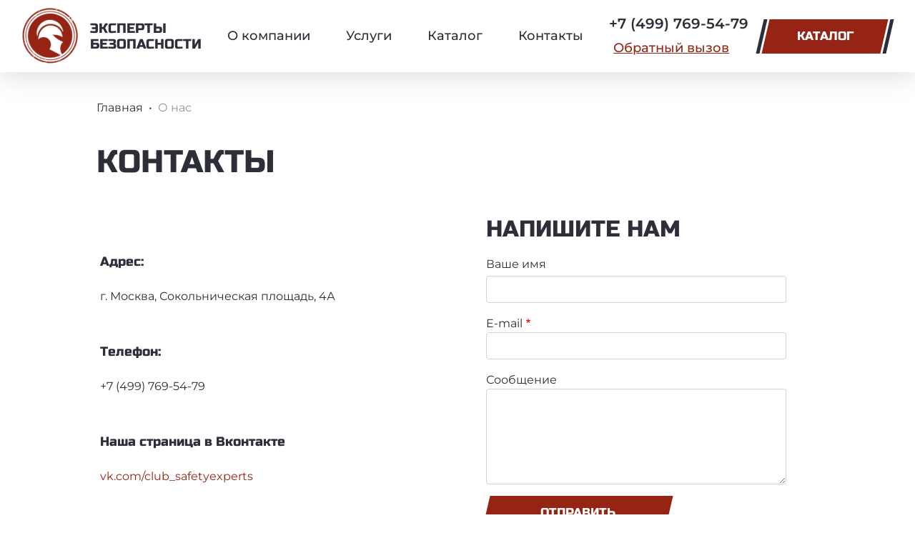

--- FILE ---
content_type: text/html; charset=UTF-8
request_url: https://www.safetyexperts.ru/contacts
body_size: 5929
content:

<!DOCTYPE html>
<html lang="ru" dir="ltr">
  <head>
    <meta charset="utf-8" />
<meta name="description" content="Адрес:  г. Москва, Сокольническая площадь, 4А Телефон:  +7 (499) 769-54-79 Наша страница в Вконтакте vk.com/club_safetyexperts" />
<link rel="canonical" href="https://www.safetyexperts.ru/contacts" />
<meta name="yandex-verification" content="d404ecb197c7c8b0" />
<meta name="google-site-verification" content="ahgRbzNxP-SiKTCEOpw8Kc0N3O5WaFtARR1C3DGq62A" />
<script>
      
        function getCookie(cname) {
          let name = cname + '=';
          let decodedCookie = decodeURIComponent(document.cookie);
          let ca = decodedCookie.split(';');
          let res = '';
          ca.forEach(function(elem) {
            let values = elem.split('=');
            let key = values[0].trim();
            if (key === cname) {
              res = values[1];
            }
          });
          return res;
        }
        let ga = getCookie('_ga');
        let ya = getCookie('_ym_uid');
        var _paq = _paq || [];
        var u = '/';
        var d = document;
        g = d.createElement('script');
        s = d.getElementsByTagName('script')[0];
        _paq.push(['setDocumentTitle', d.domain + '/' + d.title]);
        _paq.push(['setTrackerUrl', u + 's.html']);
        _paq.push(['setSiteId', '1']);
        _paq.push(['setCustomDimension', 2, '3L6i15GtqD9S7ZHcagqnOg']);
        _paq.push(['setCustomDimension', 1, ya]);
        _paq.push(['setCustomDimension', 3, ga]);
        _paq.push(['enableLinkTracking']);
        _paq.push(['trackPageView']);
        g.type = 'text/javascript';
        g.async = true;
        g.defer = true;
        g.src = u + 's.js';
        s.parentNode.insertBefore(g, s);
      </script>
<meta name="Generator" content="Drupal 9 (https://www.drupal.org); Commerce 2" />
<meta name="MobileOptimized" content="width" />
<meta name="HandheldFriendly" content="true" />
<meta name="viewport" content="width=device-width" />
<link rel="icon" href="/sites/default/files/safetyexperts__0.png" type="image/png" />

    <meta http-equiv="x-ua-compatible" content="ie=edge">
    <title>Контакты | Эксперты безопасности</title>
    <link rel="stylesheet" media="all" href="/sites/default/files/css/css_SoSrOnywneB5KgrNVsA9o12_vedJu-3GtEawzqlibBg.css" />
<link rel="stylesheet" media="all" href="/sites/default/files/css/css_MpP_-mUTTUM3Ks7jrXyW9qn1YI6SzPj70fC_FikncJo.css" />
<link rel="stylesheet" media="print" href="/sites/default/files/css/css_IImshSFruEw24g6Zen9f_09sVsr_pZfXHjbt-s9sl00.css" />
<link rel="stylesheet" media="all" href="/sites/default/files/css/css__FpUwB4LgyAGAh-hd4asi9aJ42-acyfOGl0a2Nz8Oco.css" />

    
  </head>
  <body class="f-contact-page page-node-view not-front page-node-1 path-node node--type-page">
    
      <div class="dialog-off-canvas-main-canvas" data-off-canvas-main-canvas>
    <div class="page page--service page--order-">
  
  
<header class="header">
	<div class="header__line">
		<div class="container">
			<div class="header__row">
				<div class="header__col header__col--logo">
					<a href="https://www.safetyexperts.ru/" class="header-logo">
													<img src="/sites/default/files/logo.png" alt="Home" />


																			<div class="header-logo__content">
								<div class="header-logo__title">
									Эксперты безопасности
								</div>
							</div>
											</a>
				</div>
				<div class="header__col header__col--nav">
					<nav role="navigation" aria-labelledby="block-adaptive-menu-main-menu" id="block-adaptive-menu-main" class="block block-menu navigation menu--main">
            
  <h2 class="visually-hidden" id="block-adaptive-menu-main-menu">Основная навигация</h2>
  

        
              <ul class="main-menu">
      
                            <li  class="main-menu__item">
            <a href="/o-nas" class="main-menu__link">
              О компании
            </a>
                      </li>
                            <li  class="main-menu__item">
            <a href="/services" class="main-menu__link">
              Услуги
            </a>
                      </li>
                            <li  class="main-menu__item">
            <a href="/catalog" class="main-menu__link">
              Каталог
            </a>
                      </li>
                            <li  class="main-menu__item active">
            <a href="/contacts" class="main-menu__link">
              Контакты
            </a>
                      </li>
              </ul>
      


  </nav>

					<a class="main-menu__link main-menu__link--mobile" href="/catalog">Каталог</a>
				</div>
				<div class="header__col header__col--phones">
					<div class="header__phone">
													<a href="tel:+74997695479" class="phone-link">+7 (499) 769-54-79</a>
											</div>
					<div class="header__button">
						<button type="button" class="header__button--recall" data-bs-toggle="modal" data-bs-target="#block-adaptive-form-callme">
							Обратный вызов
						</button>
					</div>
				</div>
				<div class="header__col header__col--link">
					<a class="btn btn--link header__link" href="/catalog">Каталог</a>
				</div>
				<div class="header-toggler" id="header-toggler">
					<div class="header-toggler-item header-toggler-item--1"></div>
					<div class="header-toggler-item header-toggler-item--2"></div>
					<div class="header-toggler-item header-toggler-item--3"></div>
				</div>
			</div>
		</div>
	</div>
</header>

  <main class="page-content page-content--page">
                <div class="region region-breadcrumb">
    <div id="block-adaptive-breadcrumbs" class="block breadcrumb block-system block-system-breadcrumb-block">
  
    
      <div class="container">
        <nav role="navigation" aria-labelledby="system-breadcrumb">
    <h2 id="system-breadcrumb" class="visually-hidden">Строка навигации</h2>
    <ol class="list">
          <li class="list-item">
                  <a href="/" class="list-link">Главная</a>
              </li>
          <li class="list-item">
                  О нас
              </li>
        </ol>
  </nav>

    </div>
  </div>


  </div>

      <div id="sys">
        <div class="container">
          
            <div class="region region-messages">
    <div data-drupal-messages-fallback class="hidden"></div>

  </div>

        </div>
      </div>
      <div class="container">
          <div class="region region-title">
    <div id="block-adaptive-title" class="block block-core block-page-title-block">
  
    
      
  <h1 class="page-title"><span class="field field--name-title field--type-string field--label-hidden">Контакты</span>
</h1>


  </div>

  </div>

        <div class="page-columns">
          
            <div class="region region-content">
    <div id="block-adaptive-content" class="block block-system block-system-main-block">
  
    
      
<article role="article" class="node node--type-page node--promoted node--view-mode-full">

  
    

  
  <div class="node__content">
    
            <div class="clearfix text-formatted field field--name-body field--type-text-with-summary field--label-hidden field__item"><h5>Адрес: </h5>
<p>г. Москва, Сокольническая площадь, 4А</p>
<h5>Телефон: </h5>
<p>+7 (499) 769-54-79</p>
<h5>Наша страница в Вконтакте</h5>
<p><a href="https://vk.com/club_safetyexperts">vk.com/club_safetyexperts</a></p>
</div>
      
  </div>

</article>


  </div>
<div class="contact-message-contact-form contact-message-form contact-form form block block-contact-block" data-user-info-from-browser data-drupal-selector="contact-message-contact-form" id="block-adaptive-form-contact">
  
      <h2>Напишите нам</h2>
    
      <div id="contact_ajax_contact_message_contact_form"><form action="/contacts" method="post" id="contact-message-contact-form" accept-charset="UTF-8">
  <div class="field--type-string field--name-field-name field--widget-string-textfield js-form-wrapper form-wrapper" data-drupal-selector="edit-field-name-wrapper" id="edit-field-name-wrapper">      <div class="js-form-item form-item js-form-type-textfield form-type-textfield js-form-item-field-name-0-value form-item-field-name-0-value">
      <label for="edit-field-name-0-value">Ваше имя</label>
        
<input class="js-text-full text-full form-text form-control" data-drupal-selector="edit-field-name-0-value" type="text" id="edit-field-name-0-value" name="field_name[0][value]" value="" size="60" maxlength="255" placeholder="" />

        </div>

  </div>

<input autocomplete="off" data-drupal-selector="form-ogmvvulwgrymc7mg4haiff5xukociebbamut1zjfvrs" type="hidden" name="form_build_id" value="form-ogMVvULwgrYmc7MG4HAiff5xuKOcIEBBAmUt1ZJFvRs" class="form-control" />

<input data-drupal-selector="edit-contact-message-contact-form" type="hidden" name="form_id" value="contact_message_contact_form" class="form-control" />
<div class="field--type-email field--name-field-email field--widget-email-default js-form-wrapper form-wrapper" data-drupal-selector="edit-field-email-wrapper" id="edit-field-email-wrapper">      <div class="js-form-item form-item js-form-type-email form-type-email js-form-item-field-email-0-value form-item-field-email-0-value">
      <label for="edit-field-email-0-value" class="js-form-required form-required">E-mail</label>
        
<input data-drupal-selector="edit-field-email-0-value" type="email" id="edit-field-email-0-value" name="field_email[0][value]" value="" size="20" maxlength="254" placeholder="" class="form-email required form-control" required="required" aria-required="true" />

        </div>

  </div>
<div class="field--type-string-long field--name-field-details field--widget-string-textarea js-form-wrapper form-wrapper" data-drupal-selector="edit-field-details-wrapper" id="edit-field-details-wrapper">      <div class="js-form-item form-item js-form-type-textarea form-type-textarea js-form-item-field-details-0-value form-item-field-details-0-value">
      <label for="edit-field-details-0-value">Сообщение</label>
        <div class="form-textarea-wrapper">
  <textarea class="js-text-full text-full form-textarea form-control resize-vertical" data-drupal-selector="edit-field-details-0-value" id="edit-field-details-0-value" name="field_details[0][value]" rows="5" cols="60" placeholder=""></textarea>
</div>

        </div>

  </div>
<div data-drupal-selector="edit-actions" class="form-actions js-form-wrapper form-wrapper" id="edit-actions--2"><div class="btn btn--red form-btn">
<input  data-drupal-selector="edit-submit" data-disable-refocus="true" type="submit" id="edit-submit--3" name="op" value="Отправить" class="button button--primary js-form-submit form-submit" />
</div></div>

</form>
</div>
  </div>

  </div>

        </div>
      </div>
      </main>

      

<footer class="footer footer--page">
  <div class="container">
    <div class="footer__grid">
      <div class="footer__contact">
        <div class="footer__phone">
                      <a href="tel:+74997695479" class="phone-link">+7 (499) 769-54-79</a>

                  </div>
        <a class="footer__email" href="mailto:info@safetyexperts.ru">info@safetyexperts.ru</a>
              </div>

      <div class="footer-copyright">
        <a href="https://www.safetyexperts.ru/user/login">©</a>
        2025
        Эксперты безопасности.<br>
        Все права защищены.<span class="underline"></span>
      </div>

      <div class="footer__address">
        г. Москва,<br>
        Сокольническая площадь, д., 4А
      </div>


      <div class="synapse" title="Создание и продвижение сайтов">
        <img class="synapse-logo" alt="Синапс" src="/themes/adaptive/images/template/synapse-ru-logo-w.svg" rel="noopener"/>
        -
        <a href="https://www.synapse-studio.ru/portfolio/standard?utm_source=client&amp;utm_keyword=https://www.safetyexperts.ru" target="_blank" class="synapse-link">
          Создание сайта
          <span class="underline"></span>
        </a>
      </div>
    </div>
  </div>
</footer>
  </div>

  <div class="region region-bottom">
    
<div class="modal fade" id="block-adaptive-form-callme" tabindex="-1" role="dialog" aria-labelledby="CallMeLabel" aria-hidden="true">
  <div class="modal-dialog modal-dialog-centered" role="document">
    <div class="contact-message-callback-form contact-message-form contact-form form block modal-content block-contact-block" data-user-info-from-browser data-drupal-selector="contact-message-callback-form">
      <div class="modal-header">
        <button type="button" class="modal-close" data-bs-dismiss="modal" aria-label="Закрыть">
          <span aria-hidden="true">&times;</span>
        </button>
        
                  <h4 id="CallMeLabel" class="modal-title">Обратный вызов</h4>
                
        <div class="modal-text">
          Наши менеджеры свяжутся с вами для обсуждения деталей
        </div>
      </div>
      <div class="modal-body">
                  <div id="contact_ajax_contact_message_callback_form"><form action="/contacts" method="post" id="contact-message-callback-form" accept-charset="UTF-8">
  <div class="field--type-string field--name-field-phone field--widget-string-textfield js-form-wrapper form-wrapper" data-drupal-selector="edit-field-phone-wrapper" id="edit-field-phone-wrapper">      <div class="js-form-item form-item js-form-type-textfield form-type-textfield js-form-item-field-phone-0-value form-item-field-phone-0-value">
      <label for="edit-field-phone-0-value" class="js-form-required form-required">Номер телефона</label>
        
<input class="js-text-full text-full form-text required form-control" data-drupal-selector="edit-field-phone-0-value" type="text" id="edit-field-phone-0-value" name="field_phone[0][value]" value="" size="40" maxlength="255" placeholder="" required="required" aria-required="true" />

        </div>

  </div>

<input autocomplete="off" data-drupal-selector="form-bo5o1g6xleoipnwkgckyewbpcm3slxc0ez9m7-qp6-w" type="hidden" name="form_build_id" value="form-BO5o1G6xLEoIPNWKGCkyEWBPCm3SLxc0ez9M7_qp6-w" class="form-control" />

<input data-drupal-selector="edit-contact-message-callback-form" type="hidden" name="form_id" value="contact_message_callback_form" class="form-control" />
<div data-drupal-selector="edit-actions" class="form-actions js-form-wrapper form-wrapper" id="edit-actions--3"><div class="btn btn--red form-btn">
<input  data-drupal-selector="edit-submit" data-disable-refocus="true" type="submit" id="edit-submit--4" name="op" value="Запрос" class="button button--primary js-form-submit form-submit" />
</div></div>

</form>
</div>
              </div>
    </div>
  </div>
</div>

<div class="modal fade" id="order-modal" tabindex="-1" role="dialog" aria-labelledby="order-label" aria-hidden="true">
  <div class="modal-dialog modal-dialog-centered" role="document">
    <div  class="contact-message-order-form contact-message-form contact-form form block modal-content block-contact-block" data-user-info-from-browser data-drupal-selector="contact-message-order-form">
      <div class="modal-header">
        <button type="button" class="modal-close" data-bs-dismiss="modal" aria-label="Закрыть">
          <svg width="22" height="22" viewbox="0 0 22 22" fill="none" xmlns="http://www.w3.org/2000/svg">
            <path d="M21.7625 20.4468L12.3638 11.0482L21.6865 1.72552L20.3596 0.398653L11.0369 9.72131L1.63828 0.322656L0.322142 1.6388L9.72079 11.0374L0.398138 20.3601L1.72501 21.687L11.0477 12.3643L20.4463 21.763L21.7625 20.4468Z" fill="#952414"/>
          </svg>
        </button>
        
                  <h4  id="order-label" class="modal-title">Заказать товар</h4>
                
        <div class="modal-text">
          Наши менеджеры свяжутся с вами для обсуждения деталей
        </div>
      </div>
      <div class="modal-body contact-message-form">
                  <div id="contact_ajax_contact_message_order_form"><form action="/contacts" method="post" id="contact-message-order-form" accept-charset="UTF-8">
  <div class="field--type-string field--name-field-name field--widget-string-textfield js-form-wrapper form-wrapper" data-drupal-selector="edit-field-name-wrapper" id="edit-field-name-wrapper--2">      <div class="js-form-item form-item js-form-type-textfield form-type-textfield js-form-item-field-name-0-value form-item-field-name-0-value">
      <label for="edit-field-name-0-value--2">Название</label>
        
<input class="js-text-full text-full form-text form-control" data-drupal-selector="edit-field-name-0-value" type="text" id="edit-field-name-0-value--2" name="field_name[0][value]" value="" size="60" maxlength="255" placeholder="Имя" />

        </div>

  </div>

<input autocomplete="off" data-drupal-selector="form-e97te9e1cs89vvxcwrz-e6sd-gy5ux1lvcu-wd70kk" type="hidden" name="form_build_id" value="form-e97Te9e1cs89vVxcwrZ_E6sD-_GY5ux1LvcU-wD70kk" class="form-control" />

<input data-drupal-selector="edit-contact-message-order-form" type="hidden" name="form_id" value="contact_message_order_form" class="form-control" />
<div class="field--type-string field--name-field-contact field--widget-string-textfield js-form-wrapper form-wrapper" data-drupal-selector="edit-field-contact-wrapper" id="edit-field-contact-wrapper">      <div class="js-form-item form-item js-form-type-textfield form-type-textfield js-form-item-field-contact-0-value form-item-field-contact-0-value">
      <label for="edit-field-contact-0-value" class="js-form-required form-required">Номер телефона</label>
        
<input class="js-text-full text-full form-text required form-control" data-drupal-selector="edit-field-contact-0-value" type="text" id="edit-field-contact-0-value" name="field_contact[0][value]" value="" size="40" maxlength="255" placeholder="Телефон" required="required" aria-required="true" />

        </div>

  </div>
<div class="field--type-string-long field--name-field-details field--widget-string-textarea js-form-wrapper form-wrapper" data-drupal-selector="edit-field-details-wrapper" id="edit-field-details-wrapper--2">      <div class="js-form-item form-item js-form-type-textarea form-type-textarea js-form-item-field-details-0-value form-item-field-details-0-value">
      <label for="edit-field-details-0-value--2">Описание задачи</label>
        <div class="form-textarea-wrapper">
  <textarea class="js-text-full text-full form-textarea form-control resize-vertical" data-drupal-selector="edit-field-details-0-value" id="edit-field-details-0-value--2" name="field_details[0][value]" rows="5" cols="60" placeholder="Описание задачи"></textarea>
</div>

        </div>

  </div>
<div data-drupal-selector="edit-actions" class="form-actions js-form-wrapper form-wrapper" id="edit-actions--4"><div class="btn btn--red form-btn">
<input  data-drupal-selector="edit-submit" data-disable-refocus="true" type="submit" id="edit-submit--5" name="op" value="Отправить" class="button button--primary js-form-submit form-submit" />
</div></div>

</form>
</div>
              </div>
    </div>
  </div>
</div>


  </div>


  </div>

    <script type='text/javascript'>(function(w,d,s,l,i){w[l]=w[l]||[];w[l].push({'gtm.start':
        new Date().getTime(),event:'gtm.js'});var f=d.getElementsByTagName(s)[0],
        j=d.createElement(s),dl=l!='dataLayer'?'&amp;l='+l:'';j.async=true;j.src=
        '//www.googletagmanager.com/gtm.js?id='+i+dl;f.parentNode.insertBefore(j,f);
        })(window,document,'script','dataLayer','GTM-5TCGKNZ');
</script>
    <div id="synapse-custom-ajax-cover"></div>
    <script type="application/json" data-drupal-selector="drupal-settings-json">{"path":{"baseUrl":"\/","scriptPath":null,"pathPrefix":"","currentPath":"node\/1","currentPathIsAdmin":false,"isFront":false,"currentLanguage":"ru"},"pluralDelimiter":"\u0003","suppressDeprecationErrors":true,"ajaxPageState":{"libraries":"adaptive\/theme,bootbase\/bootstrap,bootbase\/faicons,bootbase\/inputmask,bootbase\/print,bootbase\/theme,classy\/base,classy\/messages,classy\/node,core\/drupal.form,core\/internal.jquery.form,core\/normalize,f_callback\/theme,f_contact\/f_contact,synmap\/map,system\/base,views\/views.ajax","theme":"adaptive","theme_token":null},"ajaxTrustedUrl":{"form_action_p_pvdeGsVG5zNF_XLGPTvYSKCf43t8qZYSwcfZl2uzM":true,"\/contacts?ajax_form=1":true},"synmap":{"map":{"type":"standart","gApikey":"","longitude":"37.67858329499794","latitude":"55.78989866248945","offsetX":0,"offsetY":0,"zoom":"16","attach":".footer","method":"before","centerAuto":false,"centerAutoX":0,"centerAutoY":50},"data":{"contact":{"name":"\u042d\u043a\u0441\u043f\u0435\u0440\u0442\u044b \u0431\u0435\u0437\u043e\u043f\u0430\u0441\u043d\u043e\u0441\u0442\u0438","latitude":"55.78989866248945","longitude":"37.67858329499794","offsetX":0,"offsetY":0,"icon":{"iconLayout":"default#image","iconImageHref":"","iconImageSize":[43,57],"iconImageOffset":[-21.5,-57]}}}},"ajax":{"edit-submit--5":{"callback":"Drupal\\synhelper\\Hook\\FormContactMessageFormAlter::ajaxCallback","wrapper":"contact_ajax_contact_message_order_form","effect":"fade","disable-refocus":true,"event":"mousedown","keypress":true,"prevent":"click","url":"\/contacts?ajax_form=1","dialogType":"ajax","submit":{"_triggering_element_name":"op","_triggering_element_value":"\u041e\u0442\u043f\u0440\u0430\u0432\u0438\u0442\u044c"}},"edit-submit--4":{"callback":"Drupal\\synhelper\\Hook\\FormContactMessageFormAlter::ajaxCallback","wrapper":"contact_ajax_contact_message_callback_form","effect":"fade","disable-refocus":true,"event":"mousedown","keypress":true,"prevent":"click","url":"\/contacts?ajax_form=1","dialogType":"ajax","submit":{"_triggering_element_name":"op","_triggering_element_value":"\u0417\u0430\u043f\u0440\u043e\u0441"}},"edit-submit--3":{"callback":"Drupal\\synhelper\\Hook\\FormContactMessageFormAlter::ajaxCallback","wrapper":"contact_ajax_contact_message_contact_form","effect":"fade","disable-refocus":true,"event":"mousedown","keypress":true,"prevent":"click","url":"\/contacts?ajax_form=1","dialogType":"ajax","submit":{"_triggering_element_name":"op","_triggering_element_value":"\u041e\u0442\u043f\u0440\u0430\u0432\u0438\u0442\u044c"}}},"metrika":{"ya_counter":"90611238","gtm":"GTM-5TCGKNZ","ga4":""},"user":{"uid":0,"permissionsHash":"574426717eace5482deb3e3944fe3728304988c9d6918965776fb65bf8bff796"}}</script>
<script src="/sites/default/files/js/js_hVBf06KXAlK-2UDqvzpqT6mJw0GNgo7x5Dg7H0ghmPc.js"></script>

  </body>
</html>


--- FILE ---
content_type: text/css
request_url: https://www.safetyexperts.ru/sites/default/files/css/css__FpUwB4LgyAGAh-hd4asi9aJ42-acyfOGl0a2Nz8Oco.css
body_size: 10819
content:
.action-links{margin:1em 0;padding:0;list-style:none;}[dir="rtl"] .action-links{margin-right:0;}.action-links li{display:inline-block;margin:0 0.3em;}.action-links li:first-child{margin-left:0;}[dir="rtl"] .action-links li:first-child{margin-right:0;margin-left:0.3em;}.button-action{display:inline-block;padding:0.2em 0.5em 0.3em;text-decoration:none;line-height:160%;}.button-action:before{margin-left:-0.1em;padding-right:0.2em;content:"+";font-weight:900;}[dir="rtl"] .button-action:before{margin-right:-0.1em;margin-left:0;padding-right:0;padding-left:0.2em;}
.breadcrumb{padding-bottom:0.5em;}.breadcrumb ol{margin:0;padding:0;}[dir="rtl"] .breadcrumb ol{margin-right:0;}.breadcrumb li{display:inline;margin:0;padding:0;list-style-type:none;}.breadcrumb li:before{content:" \BB ";}.breadcrumb li:first-child:before{content:none;}
.button,.image-button{margin-right:1em;margin-left:1em;}.button:first-child,.image-button:first-child{margin-right:0;margin-left:0;}
.collapse-processed > summary{padding-right:0.5em;padding-left:0.5em;}.collapse-processed > summary:before{float:left;width:1em;height:1em;content:"";background:url(/core/misc/menu-expanded.png) 0 100% no-repeat;}[dir="rtl"] .collapse-processed > summary:before{float:right;background-position:100% 100%;}.collapse-processed:not([open]) > summary:before{-ms-transform:rotate(-90deg);-webkit-transform:rotate(-90deg);transform:rotate(-90deg);background-position:25% 35%;}[dir="rtl"] .collapse-processed:not([open]) > summary:before{-ms-transform:rotate(90deg);-webkit-transform:rotate(90deg);transform:rotate(90deg);background-position:75% 35%;}
.container-inline label:after,.container-inline .label:after{content:":";}.form-type-radios .container-inline label:after,.form-type-checkboxes .container-inline label:after{content:"";}.form-type-radios .container-inline .form-type-radio,.form-type-checkboxes .container-inline .form-type-checkbox{margin:0 1em;}.container-inline .form-actions,.container-inline.form-actions{margin-top:0;margin-bottom:0;}
details{margin-top:1em;margin-bottom:1em;border:1px solid #ccc;}details > .details-wrapper{padding:0.5em 1.5em;}summary{padding:0.2em 0.5em;cursor:pointer;}
.exposed-filters .filters{float:left;margin-right:1em;}[dir="rtl"] .exposed-filters .filters{float:right;margin-right:0;margin-left:1em;}.exposed-filters .form-item{margin:0 0 0.1em 0;padding:0;}.exposed-filters .form-item label{float:left;width:10em;font-weight:normal;}[dir="rtl"] .exposed-filters .form-item label{float:right;}.exposed-filters .form-select{width:14em;}.exposed-filters .current-filters{margin-bottom:1em;}.exposed-filters .current-filters .placeholder{font-weight:bold;font-style:normal;}.exposed-filters .additional-filters{float:left;margin-right:1em;}[dir="rtl"] .exposed-filters .additional-filters{float:right;margin-right:0;margin-left:1em;}
.field__label{font-weight:bold;}.field--label-inline .field__label,.field--label-inline .field__items{float:left;}.field--label-inline .field__label,.field--label-inline > .field__item,.field--label-inline .field__items{padding-right:0.5em;}[dir="rtl"] .field--label-inline .field__label,[dir="rtl"] .field--label-inline .field__items{padding-right:0;padding-left:0.5em;}.field--label-inline .field__label::after{content:":";}
form .field-multiple-table{margin:0;}form .field-multiple-table .field-multiple-drag{width:30px;padding-right:0;}[dir="rtl"] form .field-multiple-table .field-multiple-drag{padding-left:0;}form .field-multiple-table .field-multiple-drag .tabledrag-handle{padding-right:0.5em;}[dir="rtl"] form .field-multiple-table .field-multiple-drag .tabledrag-handle{padding-right:0;padding-left:0.5em;}form .field-add-more-submit{margin:0.5em 0 0;}.form-item,.form-actions{margin-top:1em;margin-bottom:1em;}tr.odd .form-item,tr.even .form-item{margin-top:0;margin-bottom:0;}.form-composite > .fieldset-wrapper > .description,.form-item .description{font-size:0.85em;}label.option{display:inline;font-weight:normal;}.form-composite > legend,.label{display:inline;margin:0;padding:0;font-size:inherit;font-weight:bold;}.form-checkboxes .form-item,.form-radios .form-item{margin-top:0.4em;margin-bottom:0.4em;}.form-type-radio .description,.form-type-checkbox .description{margin-left:2.4em;}[dir="rtl"] .form-type-radio .description,[dir="rtl"] .form-type-checkbox .description{margin-right:2.4em;margin-left:0;}.marker{color:#e00;}.form-required:after{display:inline-block;width:6px;height:6px;margin:0 0.3em;content:"";vertical-align:super;background-image:url(/core/misc/icons/ee0000/required.svg);background-repeat:no-repeat;background-size:6px 6px;}abbr.tabledrag-changed,abbr.ajax-changed{border-bottom:none;}.form-item input.error,.form-item textarea.error,.form-item select.error{border:2px solid red;}.form-item--error-message:before{display:inline-block;width:14px;height:14px;content:"";vertical-align:sub;background:url(/core/misc/icons/e32700/error.svg) no-repeat;background-size:contain;}
.icon-help{padding:1px 0 1px 20px;background:url(/core/misc/help.png) 0 50% no-repeat;}[dir="rtl"] .icon-help{padding:1px 20px 1px 0;background-position:100% 50%;}.feed-icon{display:block;overflow:hidden;width:16px;height:16px;text-indent:-9999px;background:url(/core/misc/feed.svg) no-repeat;}
.form--inline .form-item{float:left;margin-right:0.5em;}[dir="rtl"] .form--inline .form-item{float:right;margin-right:0;margin-left:0.5em;}[dir="rtl"] .views-filterable-options-controls .form-item{margin-right:2%;}.form--inline .form-item-separator{margin-top:2.3em;margin-right:1em;margin-left:0.5em;}[dir="rtl"] .form--inline .form-item-separator{margin-right:0.5em;margin-left:1em;}.form--inline .form-actions{clear:left;}[dir="rtl"] .form--inline .form-actions{clear:right;}
.item-list .title{font-weight:bold;}.item-list ul{margin:0 0 0.75em 0;padding:0;}.item-list li{margin:0 0 0.25em 1.5em;padding:0;}[dir="rtl"] .item-list li{margin:0 1.5em 0.25em 0;}.item-list--comma-list{display:inline;}.item-list--comma-list .item-list__comma-list,.item-list__comma-list li,[dir="rtl"] .item-list--comma-list .item-list__comma-list,[dir="rtl"] .item-list__comma-list li{margin:0;}
button.link{margin:0;padding:0;cursor:pointer;border:0;background:transparent;font-size:1em;}label button.link{font-weight:bold;}
ul.inline,ul.links.inline{display:inline;padding-left:0;}[dir="rtl"] ul.inline,[dir="rtl"] ul.links.inline{padding-right:0;padding-left:15px;}ul.inline li{display:inline;padding:0 0.5em;list-style-type:none;}ul.links a.is-active{color:#000;}
ul.menu{margin-left:1em;padding:0;list-style:none outside;text-align:left;}[dir="rtl"] ul.menu{margin-right:1em;margin-left:0;text-align:right;}.menu-item--expanded{list-style-type:circle;list-style-image:url(/core/misc/menu-expanded.png);}.menu-item--collapsed{list-style-type:disc;list-style-image:url(/core/misc/menu-collapsed.png);}[dir="rtl"] .menu-item--collapsed{list-style-image:url(/core/misc/menu-collapsed-rtl.png);}.menu-item{margin:0;padding-top:0.2em;}ul.menu a.is-active{color:#000;}
.more-link{display:block;text-align:right;}[dir="rtl"] .more-link{text-align:left;}
tr.drag{background-color:#fffff0;}tr.drag-previous{background-color:#ffd;}body div.tabledrag-changed-warning{margin-bottom:0.5em;}
tr.selected td{background:#ffc;}td.checkbox,th.checkbox{text-align:center;}[dir="rtl"] td.checkbox,[dir="rtl"] th.checkbox{text-align:center;}
th.is-active img{display:inline;}td.is-active{background-color:#ddd;}
div.tabs{margin:1em 0;}ul.tabs{margin:0 0 0.5em;padding:0;list-style:none;}.tabs > li{display:inline-block;margin-right:0.3em;}[dir="rtl"] .tabs > li{margin-right:0;margin-left:0.3em;}.tabs a{display:block;padding:0.2em 1em;text-decoration:none;}.tabs a.is-active{background-color:#eee;}.tabs a:focus,.tabs a:hover{background-color:#f5f5f5;}
.form-textarea-wrapper textarea{display:block;box-sizing:border-box;width:100%;margin:0;}
.ui-dialog--narrow{max-width:500px;}@media screen and (max-width:600px){.ui-dialog--narrow{min-width:95%;max-width:95%;}}
.messages{padding:15px 20px 15px 35px;word-wrap:break-word;border:1px solid;border-width:1px 1px 1px 0;border-radius:2px;background:no-repeat 10px 17px;overflow-wrap:break-word;}[dir="rtl"] .messages{padding-right:35px;padding-left:20px;text-align:right;border-width:1px 0 1px 1px;background-position:right 10px top 17px;}.messages + .messages{margin-top:1.538em;}.messages__list{margin:0;padding:0;list-style:none;}.messages__item + .messages__item{margin-top:0.769em;}.messages--status{color:#325e1c;border-color:#c9e1bd #c9e1bd #c9e1bd transparent;background-color:#f3faef;background-image:url(/core/misc/icons/73b355/check.svg);box-shadow:-8px 0 0 #77b259;}[dir="rtl"] .messages--status{margin-left:0;border-color:#c9e1bd transparent #c9e1bd #c9e1bd;box-shadow:8px 0 0 #77b259;}.messages--warning{color:#734c00;border-color:#f4daa6 #f4daa6 #f4daa6 transparent;background-color:#fdf8ed;background-image:url(/core/misc/icons/e29700/warning.svg);box-shadow:-8px 0 0 #e09600;}[dir="rtl"] .messages--warning{border-color:#f4daa6 transparent #f4daa6 #f4daa6;box-shadow:8px 0 0 #e09600;}.messages--error{color:#a51b00;border-color:#f9c9bf #f9c9bf #f9c9bf transparent;background-color:#fcf4f2;background-image:url(/core/misc/icons/e32700/error.svg);box-shadow:-8px 0 0 #e62600;}[dir="rtl"] .messages--error{border-color:#f9c9bf transparent #f9c9bf #f9c9bf;box-shadow:8px 0 0 #e62600;}.messages--error p.error{color:#a51b00;}
.progress__track{border-color:#b3b3b3;border-radius:10em;background-color:#f2f1eb;background-image:-webkit-linear-gradient(#e7e7df,#f0f0f0);background-image:linear-gradient(#e7e7df,#f0f0f0);box-shadow:inset 0 1px 3px hsla(0,0%,0%,0.16);}.progress__bar{height:16px;margin-top:-1px;margin-left:-1px;padding:0 1px;-webkit-transition:width 0.5s ease-out;transition:width 0.5s ease-out;-webkit-animation:animate-stripes 3s linear infinite;-moz-animation:animate-stripes 3s linear infinite;border:1px #07629a solid;border-radius:10em;background:#057ec9;background-image:-webkit-linear-gradient(top,rgba(0,0,0,0),rgba(0,0,0,0.15)),-webkit-linear-gradient(left top,#0094f0 0%,#0094f0 25%,#007ecc 25%,#007ecc 50%,#0094f0 50%,#0094f0 75%,#0094f0 100%);background-image:linear-gradient(to bottom,rgba(0,0,0,0),rgba(0,0,0,0.15)),linear-gradient(to right bottom,#0094f0 0%,#0094f0 25%,#007ecc 25%,#007ecc 50%,#0094f0 50%,#0094f0 75%,#0094f0 100%);background-size:40px 40px;}[dir="rtl"] .progress__bar{margin-right:-1px;margin-left:0;-webkit-animation-direction:reverse;-moz-animation-direction:reverse;animation-direction:reverse;}@media screen and (prefers-reduced-motion:reduce){.progress__bar{-webkit-transition:none;transition:none;-webkit-animation:none;-moz-animation:none;}}@-webkit-keyframes animate-stripes{0%{background-position:0 0,0 0;}100%{background-position:0 0,-80px 0;}}@-ms-keyframes animate-stripes{0%{background-position:0 0,0 0;}100%{background-position:0 0,-80px 0;}}@keyframes animate-stripes{0%{background-position:0 0,0 0;}100%{background-position:0 0,-80px 0;}}
.node--unpublished{background-color:#fff4f4;}
@font-face{font-family:'Montserrat';src:url(/themes/adaptive/fonts/Montserrat/Montserrat-Bold.woff2) format("woff2"),url(/themes/adaptive/fonts/Montserrat/Montserrat-Bold.woff) format("woff");font-weight:bold;font-style:normal;font-display:swap;}@font-face{font-family:'Montserrat';src:url(/themes/adaptive/fonts/Montserrat/Montserrat-MediumItalic.woff2) format("woff2"),url(/themes/adaptive/fonts/Montserrat/Montserrat-MediumItalic.woff) format("woff");font-weight:500;font-style:italic;font-display:swap;}@font-face{font-family:'Montserrat';src:url(/themes/adaptive/fonts/Montserrat/Montserrat-ExtraLightItalic.woff2) format("woff2"),url(/themes/adaptive/fonts/Montserrat/Montserrat-ExtraLightItalic.woff) format("woff");font-weight:200;font-style:italic;font-display:swap;}@font-face{font-family:'Montserrat';src:url(/themes/adaptive/fonts/Montserrat/Montserrat-BlackItalic.woff2) format("woff2"),url(/themes/adaptive/fonts/Montserrat/Montserrat-BlackItalic.woff) format("woff");font-weight:900;font-style:italic;font-display:swap;}@font-face{font-family:'Montserrat';src:url(/themes/adaptive/fonts/Montserrat/Montserrat-ExtraBold.woff2) format("woff2"),url(/themes/adaptive/fonts/Montserrat/Montserrat-ExtraBold.woff) format("woff");font-weight:bold;font-style:normal;font-display:swap;}@font-face{font-family:'Montserrat';src:url(/themes/adaptive/fonts/Montserrat/Montserrat-BoldItalic.woff2) format("woff2"),url(/themes/adaptive/fonts/Montserrat/Montserrat-BoldItalic.woff) format("woff");font-weight:bold;font-style:italic;font-display:swap;}@font-face{font-family:'Montserrat';src:url(/themes/adaptive/fonts/Montserrat/Montserrat-ExtraLight.woff2) format("woff2"),url(/themes/adaptive/fonts/Montserrat/Montserrat-ExtraLight.woff) format("woff");font-weight:200;font-style:normal;font-display:swap;}@font-face{font-family:'Montserrat';src:url(/themes/adaptive/fonts/Montserrat/Montserrat-Medium.woff2) format("woff2"),url(/themes/adaptive/fonts/Montserrat/Montserrat-Medium.woff) format("woff");font-weight:500;font-style:normal;font-display:swap;}@font-face{font-family:'Montserrat';src:url(/themes/adaptive/fonts/Montserrat/Montserrat-Light.woff2) format("woff2"),url(/themes/adaptive/fonts/Montserrat/Montserrat-Light.woff) format("woff");font-weight:300;font-style:normal;font-display:swap;}@font-face{font-family:'Montserrat';src:url(/themes/adaptive/fonts/Montserrat/Montserrat-ExtraBoldItalic.woff2) format("woff2"),url(/themes/adaptive/fonts/Montserrat/Montserrat-ExtraBoldItalic.woff) format("woff");font-weight:bold;font-style:italic;font-display:swap;}@font-face{font-family:'Montserrat';src:url(/themes/adaptive/fonts/Montserrat/Montserrat-Black.woff2) format("woff2"),url(/themes/adaptive/fonts/Montserrat/Montserrat-Black.woff) format("woff");font-weight:900;font-style:normal;font-display:swap;}@font-face{font-family:'Montserrat';src:url(/themes/adaptive/fonts/Montserrat/Montserrat-Regular.woff2) format("woff2"),url(/themes/adaptive/fonts/Montserrat/Montserrat-Regular.woff) format("woff");font-weight:normal;font-style:normal;font-display:swap;}@font-face{font-family:'Montserrat';src:url(/themes/adaptive/fonts/Montserrat/Montserrat-SemiBold.woff2) format("woff2"),url(/themes/adaptive/fonts/Montserrat/Montserrat-SemiBold.woff) format("woff");font-weight:600;font-style:normal;font-display:swap;}@font-face{font-family:'Montserrat';src:url(/themes/adaptive/fonts/Montserrat/Montserrat-LightItalic.woff2) format("woff2"),url(/themes/adaptive/fonts/Montserrat/Montserrat-LightItalic.woff) format("woff");font-weight:300;font-style:italic;font-display:swap;}@font-face{font-family:'Montserrat';src:url(/themes/adaptive/fonts/Montserrat/Montserrat-Italic.woff2) format("woff2"),url(/themes/adaptive/fonts/Montserrat/Montserrat-Italic.woff) format("woff");font-weight:normal;font-style:italic;font-display:swap;}@font-face{font-family:'Montserrat';src:url(/themes/adaptive/fonts/Montserrat/Montserrat-SemiBoldItalic.woff2) format("woff2"),url(/themes/adaptive/fonts/Montserrat/Montserrat-SemiBoldItalic.woff) format("woff");font-weight:600;font-style:italic;font-display:swap;}@font-face{font-family:'Montserrat';src:url(/themes/adaptive/fonts/Montserrat/Montserrat-ThinItalic.woff2) format("woff2"),url(/themes/adaptive/fonts/Montserrat/Montserrat-ThinItalic.woff) format("woff");font-weight:100;font-style:italic;font-display:swap;}@font-face{font-family:'Montserrat';src:url(/themes/adaptive/fonts/Montserrat/Montserrat-Thin.woff2) format("woff2"),url(/themes/adaptive/fonts/Montserrat/Montserrat-Thin.woff) format("woff");font-weight:100;font-style:normal;font-display:swap;}@font-face{font-family:'Russo One';src:url(/themes/adaptive/fonts/Russo_One/RussoOne-Regular.woff2) format("woff2"),url(/themes/adaptive/fonts/Russo_One/RussoOne-Regular.woff) format("woff");font-weight:normal;font-style:normal;font-display:swap;}.element-hidden,.hidden{display:none;}#synapse-custom-ajax-cover{visibility:hidden;position:absolute;pointer-events:none;bottom:0;width:0;height:0;}.form-item-gdpr-warning .description{display:inline-block;}.modal-dialog{display:block;max-width:460px;height:100%;margin:0;margin-left:auto;}.modal-content{display:flex;justify-content:center;height:100%;padding:50px 65px;border:0;border-radius:0;box-shadow:0px 12px 35px rgba(0,0,0,0.2);}@media (max-width:575.98px){.modal-content{padding-left:25px;padding-right:25px;}}.modal-header{border:0;padding:0;display:block;margin:0 0 35px;}.modal-title{color:#2C2E38;font-weight:400;font-size:32px;line-height:1.2;margin:0;padding:0;width:100%;}.modal-text{font-size:18px;line-height:1.4;padding-top:15px;}.modal-body{flex-grow:0;padding:0 0 20px;}.modal-close{margin:0;padding:0;opacity:1;position:absolute;top:20px;right:27px;width:40px;height:40px;text-shadow:none;box-shadow:none;border-radius:0;background:none;border:0;transition:transform 0.4s;}.modal-close:hover{transform:scale(1.1);}.modal-close:active{opacity:0.7;}.modal .form-actions{text-align:center;}.modal form{max-width:360px;margin:0 auto;}#manager-menu{position:absolute;top:100px;left:100px;border:1px solid #ccc;box-shadow:0 0 5px 0 #ccc;padding:20px;cursor:move;z-index:20;background:#fff;max-width:205px;}@media (max-width:767.98px){#manager-menu{display:none !important;}}#manager-menu .contextual{display:none;}#manager-menu .toggle-manager{position:relative;z-index:3;max-width:1em;cursor:pointer;}#manager-menu h2{margin:-1em 0 0.5em 1em;font-size:1.5em;}.breadcrumb{padding:37px 0 20px;background-color:transparent;}.breadcrumb .list-link{color:#2C2E38;font-size:16px;line-height:1.25;text-decoration:none;}.breadcrumb .list-item{color:rgba(44,46,56,0.5);}.breadcrumb .list-item::before{content:"•";color:#2C2E38;padding:0 4px;}@media (min-width:1200px){.breadcrumb.block .container{max-width:1040px;}}.sidebar-nav-wrapper{position:relative;display:flex;flex-grow:1;z-index:1;}.sidebar-nav .parent-menu .child-menu{padding:0 0 5px 42px;}.sidebar-nav .parent-menu-link{color:#2C2E38;font-weight:600;font-size:16px;line-height:1.31;background-color:inherit;opacity:1;padding:34px 53px 31px 22px;text-decoration:none;}.sidebar-nav .parent-menu-link:hover{text-decoration:underline;}.sidebar-nav .parent-menu-item{display:flex;flex-wrap:wrap;align-items:center;margin-bottom:0;border-bottom:1px solid #C8CFD7;border-left:4px solid transparent;}.sidebar-nav .parent-menu-item--is-active{background-color:#ffffff;border-left:4px solid #952414;}.sidebar-nav .parent-menu .sidebar-nav-trigger{height:100%;}.sidebar-nav .child-menu{width:100%;}.sidebar-nav .child-menu-item{margin-bottom:17px;}.sidebar-nav .child-menu-item a{font-weight:600;font-size:16px;line-height:1.31;}.sidebar-nav .child-menu-item .child-menu-link{opacity:1;}.sidebar-nav .child-menu-link{opacity:1;text-decoration:none;}.sidebar-nav .child-menu-link--is-active{color:#952414;text-decoration-line:underline;}.sidebar-nav .child-menu-link:hover{text-decoration-line:underline;}.sidebar-nav-trigger{border:none;background-color:transparent;}@media (min-width:992px){.sidebar-nav{max-width:300px;margin-left:auto;}}.region-tabs{height:0;width:auto;position:relative;font-size:14px;line-height:1.1;font-family:'Helvetica Neue',Helvetica,Arial,sans-serif;}.region-tabs ul.tabs{position:absolute;top:10px;right:0;margin:0;z-index:8;border:none;display:flex;flex-wrap:wrap;overflow:hidden;background:none;max-width:100%;}.region-tabs ul.tabs a{color:#000000;opacity:0.8;display:block;padding:3px 7px;border-radius:0;white-space:nowrap;line-height:1.15;background-color:#efefef;transition:opacity 0.4s,background-color 0.4s;}.region-tabs ul.tabs a:hover{opacity:1;background-color:#e7e7e7;}.region-tabs ul.tabs a:active{background-color:#d6d6d6;}.region-tabs ul.tabs li{display:block;vertical-align:bottom;margin:0 0 0 10px;}.region-tabs ul.tabs li.is-active a{background-color:#ffffff;}.region-tabs .block-local-actions-block nav{left:0;}.region-tabs .block > div.contextual{display:none !important;}.region-tabs ul.secondary{position:absolute;top:25px;right:0;float:right;z-index:8;padding:0 0 0 3px;margin:0;overflow:hidden;border:none;background:none;}.h-xs-up,.hidden-xs-up{display:none !important;}@media (max-width:575.98px){.h-xs-down,.hidden-xs-down{display:none !important;}}@media (min-width:576px){.h-sm-up,.hidden-sm-up{display:none !important;}}@media (max-width:767.98px){.h-sm-down,.hidden-sm-down{display:none !important;}}@media (min-width:768px){.h-md-up,.hidden-md-up{display:none !important;}}@media (max-width:991.98px){.h-md-down,.hidden-md-down{display:none !important;}}@media (min-width:992px){.h-lg-up,.hidden-lg-up{display:none !important;}}@media (max-width:1199.98px){.h-lg-down,.hidden-lg-down{display:none !important;}}@media (min-width:1200px){.h-xl-up,.hidden-xl-up{display:none !important;}}.h-xl-down,.hidden-xl-down{display:none !important;}body{color:#2C2E38;font-size:16px;line-height:1.62;font-weight:400;font-family:"Montserrat",Helvetica,Arial,sans-serif;background-color:#FFFFFF;min-width:390px;}body.cke_editable{color:#000000;background-color:#ffffff;}h1,h2,h3,h4,h5,h6{font-family:"Russo One",Helvetica,Arial,sans-serif;}h1{font-size:44px;line-height:1.25;margin-bottom:47px;text-transform:uppercase;}h2{font-size:32px;line-height:1.25;text-transform:uppercase;}h3{font-size:26px;line-height:1.3;text-transform:uppercase;}h4{font-size:20px;line-height:1.4;text-transform:uppercase;}h5{font-size:18px;line-height:1.56;}h6{font-size:16px;line-height:1.31;}a{color:#952414;transition:color 0.4s;text-decoration:none;}a:hover{color:#d8341d;text-decoration:none;}a:active{color:#d8341d;}a:focus{outline:none;}b,strong{font-weight:600;}blockquote{padding:0.5rem 1rem;margin-bottom:1rem;font-size:1.25rem;border-left:0.25rem solid #eceeef;}button:focus{outline:none !important;}img{height:auto;max-width:100%;}table{width:100%;max-width:100%;margin-bottom:1rem;}.form-control{height:auto;}.footer{flex-shrink:0;padding:78px 0 90px;color:#FFFFFF;background-color:#41414C;}.front .footer,.node--type-service .footer{position:relative;padding:200px 0 90px;z-index:3;}@media (min-width:1200px){.page .footer .container{max-width:1040px;}}.footer__grid{display:grid;grid-template-columns:1fr 1fr;align-items:flex-end;gap:40px;}@media (max-width:767.98px){.footer__grid{gap:20px;align-items:stretch;}}@media (max-width:575.98px){.footer__grid{grid-template-columns:1fr;text-align:center;}}.footer__contact{font-weight:500;font-size:22px;line-height:1.45;padding-top:10px;padding-bottom:8px;}@media (max-width:767.98px){.footer__contact{font-size:17px;padding:0;}}.footer__phone a{text-decoration:none;}.footer__address{font-weight:500;font-size:18px;line-height:1.44;}@media (max-width:767.98px){.footer__address{font-size:14px;}}.footer-copyright{color:rgba(255,255,255,0.7);font-weight:400;font-size:15px;line-height:1.2;max-width:300px;margin-left:auto;padding:0 13px;}@media (max-width:767.98px){.footer-copyright{font-size:14px;align-self:flex-end;padding:0;margin-left:0;}}@media (max-width:575.98px){.footer-copyright{max-width:none;grid-row:3 / 4;}}.footer .synapse{margin-left:auto;align-self:start;padding:6px 36px;}.footer .synapse-logo{top:-4px;height:31px;position:relative;opacity:0.7;}.footer .synapse-link{color:rgba(255,255,255,0.7);font-weight:400;font-size:15px;line-height:1.2;text-decoration:none;border-bottom:1px solid rgba(255,255,255,0.5);transition:border-color 0.4s,color 0.4s;}.footer .synapse-link:focus,.footer .synapse-link:hover{border-color:transparent;}.footer .synapse-link:active{color:rgba(255,255,255,0.7);}@media (max-width:767.98px){.footer .synapse{align-self:flex-end;padding:0;margin:0;}}.footer a{color:#FFFFFF;}.footer a:hover{color:#FFFFFF;}.field--type-text-long table{table-layout:fixed;overflow-x:scroll;}@media (max-width:767.98px){.field--type-text-long table{display:block;}}.field--name-field-attach{margin:50px 0 30px;}.field--name-field-attach .field__item{display:flex;align-items:center;padding-left:15px;position:relative;line-height:1.2;margin:0 0 10px;min-height:36px;}.field--name-field-attach .field__item::before{content:'\f15b';font-size:30px;font-family:'Font Awesome\ 5 Free';position:absolute;top:50%;left:0;transform:translate3d(0,-50%,0);}.field--name-field-attach .file{font-size:1em;font-weight:bold;background:none;padding-left:20px;}.field--name-field-attach .file a{text-decoration:none;border-bottom:solid 1px transparent;}.field--name-field-attach .file a:hover{border-color:#fff !important;}@media (max-width:991.98px){.field--name-field-attach .field--name-field-attach{margin:20px 0;}.field--name-field-attach .field--name-field-attach .file{background-size:20px;padding:0 0 15px 30px;font-size:15px;}}.text-formatted{font-size:16px;}.text-formatted h2{margin-top:57px;margin-bottom:45px;}.text-formatted h3{margin-bottom:31px;margin-top:58px;}.text-formatted h4{margin-top:57px;margin-bottom:25px;}.text-formatted h5{margin-top:51px;margin-bottom:22px;}.text-formatted h6{margin-top:50px;margin-bottom:13px;}.text-formatted img{display:inline-block;margin:53px 0;}.text-formatted ul,.text-formatted ol{padding-left:0;list-style:none;}.text-formatted ol{counter-reset:list;}.text-formatted ol li{position:relative;margin-bottom:18px;padding:0 8px;z-index:1;}.text-formatted ol li::before{counter-increment:list;content:counter(list) ".";z-index:1;}.text-formatted ul li{position:relative;padding-left:25px;margin-bottom:18px;z-index:1;}.text-formatted ul li::before{content:"";position:absolute;top:11px;left:11px;width:4px;height:4px;background-color:#2C2E38;border-radius:50%;z-index:1;}.text-formatted blockquote{font-style:italic;font-weight:400;font-size:20px;line-height:1.5;margin:55px 0 0;padding-left:6px;border:none;}.text-formatted table{margin-top:36px;}.text-formatted table tr{border-top:1px solid rgba(44,46,56,0.3);}.text-formatted table tr:last-child{border-bottom:1px solid rgba(44,46,56,0.3);}.text-formatted table th,.text-formatted table td{color:#2C2E38;font-weight:400;font-size:16px;line-height:1.12;height:68px;width:155px;padding:10px 12px;}.text-formatted table td{height:53px;}@media (max-width:991.98px){.text-formatted td,.text-formatted th{padding:10px;}}@media (max-width:575.98px){.text-formatted table{display:block;overflow:auto;margin-bottom:15px;}.text-formatted h2{margin:20px 0;font-size:23px;}.text-formatted h3{margin:18px 0;font-size:20px;line-height:24px;}.text-formatted h4{margin:15px 0;font-size:18px;line-height:24px;}.text-formatted p{margin:0 0 15px;}.text-formatted .youtube-embed-wrapper{margin:15px 0;}.text-formatted iframe{max-height:40vh;margin:15px 0;}}@media (max-width:991.98px){.field--name-field-gallery .field__item{width:33.333%;}}@media (max-width:575.98px){.field--name-field-gallery .field__item{width:50%;}}.cboxElement{display:block;overflow:hidden;text-align:center;}.cboxElement img{display:block;object-fit:cover;transition:transform 0.4s,opacity 0.4s;}.cboxElement img:hover{transform:scale(1.07) perspective(1px);}.cboxElement img:active{opacity:0.7;}.main-menu{display:flex;padding-left:0;margin-bottom:0;list-style:none;}.main-menu__link{color:inherit;font-weight:500;font-size:18px;line-height:1.22;display:block;padding:10px 15px;text-decoration:none;}.main-menu__link--mobile{display:none;}@media (max-width:767.98px){.main-menu__link--mobile{display:block;text-align:center;}}@media (min-width:992px) and (max-width:1199.98px){.main-menu__link{font-size:16px;}}.main-menu__item{padding:0 10px;}@media (max-width:767.98px){.main-menu{flex-direction:column;text-align:center;}}.nav-toggler{position:relative;width:36px;height:36px;border-radius:3px;border:0;margin:0 10px 0 0;background-color:#ffffff;display:flex;justify-content:center;align-items:center;}.nav-toggler:last-child{margin-right:0;}.nav-toggler:focus{outline:none;}.nav-toggler span{position:absolute;width:21px;height:3px;background-color:#FFFFFF;transition:transform 0.4s,margin 0.4s,opacity 0.4s;}.nav-toggler span:nth-child(2){margin-top:0;transform:rotate(45deg);}.nav-toggler span:last-child{margin-top:0;transform:rotate(-45deg);}.nav-toggler.nav-info{border-radius:100%;}.nav-toggler.nav-menu span:nth-child(3){opacity:0;transform:scale(0);}.nav-toggler.collapsed.nav-menu span:nth-child(2){margin-top:-25%;transform:none;}.nav-toggler.collapsed.nav-menu span:nth-child(3){opacity:1;transform:none;}.nav-toggler.collapsed.nav-menu span:last-child{margin-top:25%;transform:none;}.nav-toggler.collapsed.nav-info span:nth-child(2){margin-top:-0.5rem;transform:none;width:3px;}.nav-toggler.collapsed.nav-info span:last-child{margin-top:0.2rem;transform:none;height:0.9rem;width:3px;}.header{position:relative;z-index:1;}.header__line{padding:10px 0;box-shadow:0px 4px 40px rgba(0,0,0,0.15);}.header__row{display:flex;justify-content:space-between;align-items:center;}@media (max-width:767.98px){.header__col--link{display:none;}}@media (max-width:991.98px){.header__col--nav{position:absolute;left:0;top:100px;padding:10px 0;width:100%;background-color:#FFFFFF;opacity:0;pointer-events:none;transition:opacity 0.4s;z-index:2;}.header__col--nav .block-menu{max-width:690px;margin:0 auto;}.show-mobile-nav .header__col--nav{opacity:1;pointer-events:all;}}@media (max-width:575.98px){.header__col--nav{top:80px;}}@media (max-width:767.98px){.header__col--phones{margin-left:auto;}}@media (min-width:768px) and (max-width:1199.98px){.header .header__link{font-size:14px;min-width:124px;padding-left:20px;padding-right:20px;}}@media (min-width:768px){.header-toggler{display:none;}}@media (max-width:991.98px){.header-toggler{width:48px;height:48px;overflow:hidden;margin-left:17px;border-radius:24px;display:flex;flex-shrink:0;align-items:center;flex-direction:column;justify-content:center;background-color:#ffffff;box-shadow:0 1px 4px rgba(0,0,0,0.25);transition:box-shadow 0.4s,background-color 0.4s;}.header-toggler:hover{box-shadow:0 0 10px rgba(0,0,0,0.35);}.header-toggler:hover .header-toggler-item{background-color:#2C2E38;}.header-toggler:active,.header-toggler:focus{background-color:rgba(149,36,20,0.09);}.header-toggler:focus{outline:none;}.header-toggler-item{width:16px;height:2px;position:relative;margin-bottom:4px;transform-origin:center;background-color:#952414;transition:transform 0.4s;}.header-toggler-item::before{content:"";width:2px;height:2px;border-radius:1px;position:absolute;top:0;left:-5px;background-color:inherit;transition:left 0.4s;}.show-mobile-nav .header-toggler-item::before{left:-2px;border-radius:0;}.show-mobile-nav .header-toggler-item--1{transform:translate3d(1px,7px,0) rotate(45deg) scale(1.25);}.header-toggler-item--2{transform-origin:left top;transition:transform 0.4s,opacity 0.4s;}.show-mobile-nav .header-toggler-item--2{opacity:0;transform:scale(0,1);}.header-toggler-item--3{margin-bottom:0;}.show-mobile-nav .header-toggler-item--3{transform:translate3d(1px,-7px,0) rotate(-45deg) scale(1.25);}}.header__button--recall{color:#952414;font-weight:500;font-size:18px;line-height:1.22;background:none;border:none;text-decoration:underline;}.header__button--recall:hover{text-decoration:none;}@media (min-width:768px) and (max-width:1199.98px){.header__button--recall{font-size:15px;}}@media (max-width:767.98px){.header__button--recall{color:transparent;font-size:0;line-height:0;width:48px;height:48px;background-size:23px;background-color:#952414;background-image:url(/themes/adaptive/images/icons/mobile-recall.svg);background-repeat:no-repeat;background-position:center;border-radius:50%;box-shadow:0 1px 4px rgba(0,0,0,0.25);}}.header__phone{font-weight:600;font-size:20px;line-height:1.2;margin-bottom:10px;}.header__phone a{color:inherit;text-decoration:none;}@media (min-width:768px) and (max-width:1199.98px){.header__phone{font-size:16px;margin-bottom:4px;}}@media (max-width:767.98px){.header__phone{display:none;}}.header-logo{display:flex;align-items:center;text-decoration:none;}.header-logo img{flex-shrink:0;}.header-logo__content{margin-left:15px;}.header-logo__title{color:#2C2E38;font-family:"Russo One",Helvetica,Arial,sans-serif;font-weight:400;font-size:19px;line-height:1.16;max-width:156px;text-transform:uppercase;}@media (min-width:768px) and (max-width:1199.98px){.header-logo img{max-width:54px;}.header-logo__title{font-size:15px;}}@media (max-width:575.98px){.header-logo img{max-width:60px;}.header-logo__title{font-size:14px;}}.page{display:flex;flex-direction:column;min-height:100vh;}.page .container{padding:0 15px;}@media (min-width:1200px){.page .container{max-width:1250px;}}@media (min-width:1200px){.page-title{max-width:1010px;margin:0 auto 47px;}}@media (min-width:992px){.page-title--catalog{width:300px;margin-left:auto;margin-right:0;margin-bottom:35px;}}@media (max-width:991.98px){.page-title--catalog{margin-bottom:45px;}}.page-content{flex-grow:1;padding-bottom:30px;}@media (min-width:1200px){.page-content--page .container{max-width:1040px;}}.page--service .page-content{padding-bottom:0;}.page-columns{display:flex;flex-wrap:wrap;}.page-columns--catalog{display:grid;}@media (min-width:1200px){.page-columns--catalog{grid-template-columns:calc((100vw - 1220px) / 2 + 300px) 1fr;}}@media (min-width:992px) and (max-width:1199.98px){.page-columns--catalog{grid-template-columns:calc((100vw - 930px) / 2 + 300px) 1fr;}}@media (max-width:991.98px){.page-columns--catalog{max-width:720px;padding:0 15px;margin:0 auto;}}@media (max-width:767.98px){.page-columns--catalog{max-width:540px;}}.page-columns .region-content{flex-grow:1;}.page-wrapper{display:flex;flex-direction:column;}.page-wrapper--side{padding-top:55px;}@media (min-width:992px){.page-wrapper--side{background-color:#F6F5F7;padding-top:86px;}}@media (min-width:1200px){.page-wrapper--main:not(:only-child) .page-container{max-width:935px;}}@media (min-width:992px) and (max-width:1199.98px){.page-wrapper--main:not(:only-child) .page-container{max-width:645px;}}@media (min-width:992px){.page-wrapper--main:not(:only-child) .page-container{padding-right:15px;padding-left:15px;}}@media (max-width:991.98px){.page-wrapper--main:not(:only-child) .page-container .container{padding:0;}}.path-webform .region-content,.path-webform .region-title{max-width:650px;margin-left:auto;margin-right:auto;}.checkout-pane-review > div:last-child{display:none;}#block-block-body-front{padding:84px 0px 96px;}#sys .messages{margin:0 0 50px;}@media (min-width:1025px){::-webkit-scrollbar{width:4px;height:6px;background-color:#f4f4f4;}::-webkit-scrollbar-track{-webkit-box-shadow:none;}::-webkit-scrollbar-thumb{outline:none;border-radius:0;background-color:#131313;}body{scrollbar-color:#e2e2e2 transparent;scrollbar-width:thin;}}.is-dragging a{pointer-events:none;}.synmap-point{width:42px;height:60px;fill:#952414;-webkit-filter:drop-shadow(0 4px 7px rgba(0,0,0,0.25));filter:drop-shadow(0 4px 7px rgba(0,0,0,0.25));}.preloader{position:relative;width:100%;height:300px;background:url(/themes/adaptive/images/template/ajax-preloader.svg) rgba(255,255,255,0.95) no-repeat;background-position:center;background-size:170px;margin-bottom:30px;}.preloader--small{height:100px;background-size:90px;}.preloader--transparent{background-color:transparent;}.page-block{color:#2C2E38;padding:84px 0px 96px;}.page-block__title{color:inherit;font-weight:400;font-size:32px;line-height:1.2;margin-bottom:52px;text-align:center;}.page-block--catalog{color:#ffffff;padding:91px 0px 58px;background-image:url(/themes/adaptive/images/template/background-catalog-min.jpg);background-repeat:no-repeat;background-position:center;background-size:cover;}.page-block--product{padding-bottom:60px;}.page-grid{display:grid;}.page-grid--2{grid-template-columns:1fr 1fr;gap:60px 65px;}@media (max-width:767.98px){.page-grid--2{grid-template-columns:1fr;gap:40px;}}.page-grid__item:nth-child(odd){display:flex;justify-content:flex-end;}.slider__item{width:100%;}.btn{color:#FFFFFF;font-family:"Russo One",Helvetica,Arial,sans-serif;font-weight:400;font-size:17px;line-height:1.25;position:relative;background:none;border:none;border-radius:0;transition:box-shadow 0.4s,background-color 0.4s,color 0.4s;text-decoration:none;text-transform:uppercase;z-index:1;}.btn:focus{outline:none;box-shadow:none;}.btn::before,.btn::after{transition:background-color 0.4s,border 0.4s;}.btn--white{color:#2C2E38;}.btn--white::before{content:"";position:absolute;top:0;left:50%;width:calc(100% - 26px);height:100%;background-color:#ffffff;transform:translateX(-50%) skewX(-13deg);z-index:-1;}.btn--white::after{content:"";position:absolute;top:0;left:50%;width:calc(100% - 10px);height:100%;border:5px solid #2C2E38;border-top-width:0;border-bottom-width:0;transform:translateX(-50%) skewX(-13deg);z-index:-1;}.btn--white:hover{color:#ffffff;}.btn--white:hover::before{color:#FFFFFF;background-color:#2C2E38;}.btn--white:hover::after{border-color:#ffffff;}.btn--link{min-width:192px;padding:13px 20px 14px;}.btn--link::before{content:"";position:absolute;top:0;left:50%;width:calc(100% - 26px);height:100%;background-color:#952414;transform:translateX(-50%) skewX(-13deg);z-index:-1;}.btn--link::after{content:"";position:absolute;top:0;left:50%;width:calc(100% - 10px);height:100%;border:5px solid #2C2E38;border-top-width:0;border-bottom-width:0;transform:translateX(-50%) skewX(-13deg);z-index:-1;}.btn--link:hover{color:#ffffff;}.btn--link:hover::before{background-color:#70180C;}.btn--bordered{padding:14px 43px;}.btn--bordered::before{content:"";position:absolute;top:0;left:0;width:100%;height:100%;background-color:transparent;border:1px solid #ffffff;transform:skewX(-13deg);z-index:-1;}.btn--bordered:hover::before{color:#2C2E38;background-color:#FFFFFF;}.btn--grey{color:#2C2E38;}.btn--grey::before{content:"";position:absolute;top:0;left:0;width:100%;height:100%;background-color:#E9E9E9;transform:skewX(-13deg);z-index:-1;}.btn--grey:hover::before{background-color:#CFCFCF;}.btn--red::before{content:"";position:absolute;top:0;left:0;width:100%;height:100%;background-color:#952414;transform:skewX(-13deg);z-index:-1;}.btn--red:hover{color:#ffffff;}.btn--red:hover::before{background-color:#70180C;}.btn--loading{overflow:hidden;position:relative;}.btn--loading::before{content:'';top:0;right:0;bottom:0;left:0;z-index:5;background:url(/themes/adaptive/images/template/ajax-preloader.svg) rgba(255,255,255,0.5) no-repeat center;background-size:25px;position:absolute;}.order-form{position:relative;z-index:4;}.front .order-form,.node--type-service .order-form{margin-bottom:-146px;}.order-form__wrapper{color:#FFFFFF;padding:65px 100px 52px;background-color:#952414;}@media (min-width:768px){.order-form__wrapper{background-image:url(/themes/adaptive/images/icons/form-icon-logo.png);background-position:top left;background-size:auto;background-repeat:no-repeat;}}@media (max-width:991.98px){.order-form__wrapper{padding:40px 45px 35px;}}.order-form__title{font-size:32px;line-height:1.06;}.order-form__subtitle{font-size:20px;line-height:1.5;text-align:center;}.order-form__header{margin-bottom:38px;text-align:center;}.order-form__btn{min-width:256px;padding:13px 20px 13px;}.order-form__btn input{font:inherit;border:none;background:transparent;text-transform:uppercase;}.order-form .form-item{margin:0;}.order-form .form-actions{display:flex;justify-content:center;margin:10px 0;}@media (min-width:768px){.order-form .form-actions{grid-column:1 / 3;}}.order-form .form-control{color:#FFFFFF;padding:12px 0;margin:0;background-color:transparent;border:none;border-radius:0;border-bottom:1px solid #ffffff;}.order-form .form-control::-webkit-input-placeholder{color:#FFFFFF;}.order-form .form-control:-moz-placeholder{color:#FFFFFF;}.order-form .form-control::-moz-placeholder{color:#FFFFFF;}.order-form .form-control:-ms-input-placeholder{color:#FFFFFF;}@media (min-width:768px){.order-form .field--name-field-details{grid-column:2 / 3;grid-row:1 / 3;}}.order-form form{display:grid;grid-template-columns:1fr 1fr;gap:36px 70px;}@media (max-width:767.98px){.order-form form{grid-template-columns:1fr;}}.order-form textarea{height:133px;}.order-form label{position:absolute;width:1px;height:1px;margin:-1px;border:0;padding:0;white-space:nowrap;clip-path:inset(100%);clip:rect(0 0 0 0);overflow:hidden;}.modal .form-item{margin:0 0 25px;}.modal .form-submit{color:#FFFFFF;font-size:17px;line-height:1.22;background-color:transparent;border:none;text-transform:uppercase;}.modal .form-btn{min-width:256px;padding:13px 20px 13px;}.modal .form-control{font-weight:300;font-size:16px;line-height:1.25;color:#2C2E38;margin:0;padding:12px 0;background-color:transparent;border:none;border-radius:0;border-bottom:1px solid #2C2E38;}.modal .form-control::-webkit-input-placeholder{color:#FFFFFF;}.modal .form-control:-moz-placeholder{color:#FFFFFF;}.modal .form-control::-moz-placeholder{color:#FFFFFF;}.modal .form-control:-ms-input-placeholder{color:#FFFFFF;}.modal .form-wrapper{margin:0;}.modal .form-actions{margin-top:70px;}.modal .form label{position:absolute;width:1px;height:1px;margin:-1px;border:0;padding:0;white-space:nowrap;clip-path:inset(100%);clip:rect(0 0 0 0);overflow:hidden;}.contact-message-contact-form .form-submit{color:#FFFFFF;font-size:17px;line-height:1.22;background-color:transparent;border:none;text-transform:uppercase;}.contact-message-contact-form .form-btn{min-width:256px;padding:13px 20px 13px;}.service-promo-content .service-promo-title{max-width:650px;}.service-promo-content .service-promo-short{max-width:650px;}.service-category{position:relative;display:block;z-index:1;}.service-category__title{position:absolute;bottom:27px;display:flex;flex-direction:column;align-items:flex-start;min-height:98px;text-transform:uppercase;z-index:2;}.service-category__title .accent{color:#FFFFFF;font-family:"Russo One",Helvetica,Arial,sans-serif;font-weight:400;font-size:20px;line-height:1.2;position:relative;padding:12px 27px 10px;margin-bottom:3px;z-index:1;}.service-category__title .accent::before{content:"";position:absolute;top:0;left:0;width:100%;height:100%;background-color:#952414;z-index:-1;}@media (min-width:576px){.service-category__title .accent:nth-child(2){transform:translateX(-15px);}}@media (min-width:576px){.service-category__title .accent::before{transform:skewX(-17deg);}}@media (min-width:576px){.service-category__title{right:-21px;}}@media (max-width:991.98px){.service-category__title{min-height:74px;bottom:-20px;}.service-category__title .accent{font-size:14px;padding:9px 27px 8px;}}@media (max-width:767.98px){.service-category__title{bottom:15px;}.service-category__title .accent{font-size:16px;}}.service-catalog--block{max-width:1130px;margin:0 auto;}.service-catalog__wrapper{display:flex;justify-content:center;}.service-catalog__btn{min-width:255px;padding:13px 25px;}.service-catalog__list{margin-bottom:50px;}@media (max-width:991.98px){.service-catalog__list{gap:40px;}}.service-about{max-width:256px;}.page .service-order-title{font-size:24px;margin-bottom:40px;}.page .service-block--contacts{text-align:center;font-weight:300;font-size:18px;line-height:33px;}.page .service-block-title{text-align:center;}.service-block{padding:65px 0;}.service-block:nth-child(odd){background-color:rgba(65,65,76,0.1);}.service-block:nth-child(odd):last-child{margin-bottom:75px;}.service-block__title{margin-bottom:35px;text-align:center;}.service-block .text-formatted img{margin:20px 0;}.service-block .text-formatted img.align-left{margin-right:20px;}.file__title{margin-bottom:25px;}.file__item{color:inherit;display:flex;align-items:flex-start;padding-top:7px;text-decoration:none;}.file__item svg{transition:transform 0.4s;transform:translateY(-6px);}.file__item:hover{color:inherit;}.file__item:hover svg{transform:none;}.file__item:hover .file__description{text-decoration:none;}.file__item:not(:last-child){margin-bottom:5px;}.file__wrapper{display:flex;flex-direction:column;align-items:flex-start;min-height:54px;margin-left:16px;}.file__description{color:#952414;font-size:18px;line-height:1.27;margin-bottom:5px;text-decoration:underline;}.file__info{font-size:16px;line-height:1.22;padding-bottom:4px;}.file__type{text-transform:lowercase;}.file:first-child{margin-top:0;}.file:last-child{margin-bottom:114px;}.hero{position:relative;z-index:1;}.hero__media{position:absolute;top:0;left:0;width:100%;height:100%;z-index:0;}.hero__media img{width:100%;height:100%;object-fit:cover;}.hero__media::before{content:"";position:absolute;top:0;left:0;width:100%;height:100%;background-color:rgba(1,1,1,0.56);z-index:1;}.hero__title{font-weight:400;font-size:44px;line-height:1.25;margin-bottom:35px;}.hero__title:first-child{margin-top:0;}@media (max-width:767.98px){.hero__title{font-size:31px;}.hero__title .accent{display:block;font-size:22px;}}@media (max-width:575.98px){.hero__title{font-size:26px;}}.hero__content{color:#FFFFFF;position:relative;display:flex;flex-direction:column;align-items:center;min-height:685px;padding:134px 0 0;text-align:center;z-index:2;}@media (max-width:575.98px){.hero__content{padding-top:90px;padding-bottom:100px;min-height:70vh;}}.hero__subtitle{font-weight:400;font-size:18px;line-height:1.44;margin-bottom:41px;}@media (max-width:767.98px){.hero__subtitle{font-size:16px;}}.hero .accent{font-weight:400;font-size:24px;line-height:1.2;display:block;margin-bottom:14px;}.catalog__block{max-width:1130px;margin:0 auto;}@media (min-width:992px){.catalog__category{padding-left:25px;margin-top:78px;}}.catalog__list{grid-gap:45px 65px;margin-bottom:50px;display:grid;}.catalog__list--products{margin-bottom:45px;}@media (max-width:991.98px){.catalog__list{grid-template-columns:1fr;}}.catalog__category .catalog__item{margin-bottom:20px;}.catalog__wrapper{display:flex;justify-content:center;}.catalog__btn{min-width:255px;padding:14px 20px 14px;}.catalog-teaser{color:#2C2E38;display:flex;width:100%;background-color:#FFFFFF;text-decoration:none;}.catalog__block .catalog-teaser{max-width:580px;}.catalog__list--page .catalog-teaser,.catalog__category .catalog-teaser{border:1px solid #C8CFD7;box-shadow:0px 0px 30px rgba(0,0,0,0.05);}.catalog-teaser__image{flex-shrink:0;padding:0 15px;}@media (min-width:1200px){.catalog-teaser__image{padding-left:14px;}}.catalog-teaser__content{flex-grow:1;padding:40px 15px 0;}.catalog-teaser__text{font-weight:400;font-size:16px;line-height:22px;}.catalog-teaser__name{color:#952414;font-weight:400;font-size:20px;line-height:1.4;max-width:316px;}.catalog-teaser:hover{color:#2C2E38;}@media (max-width:991.98px){.catalog__block .catalog-teaser{max-width:525px;}}@media (max-width:767.98px){.catalog-teaser__name{font-size:18px;}}@media (max-width:575.98px){.catalog-teaser{flex-direction:column-reverse;padding-top:20px;text-align:center;}}.catalog-description{padding-left:25px;}@media (max-width:991.98px){.catalog-description{padding-left:0;}}.about{position:relative;margin-top:70px;z-index:2;}.hero + .about,.about:first-child{margin-top:-64px;}.about__list{display:flex;justify-content:space-between;}@media (max-width:575.98px){.about__list{flex-direction:column;}}.about__content{background-color:#FFFFFF;box-shadow:0 4px 50px rgba(0,0,0,0.08);}.about-item{display:flex;align-items:center;justify-content:center;width:100%;max-width:33.33%;padding:54px 46px 46px 41px;border-right:2px solid #F1F1F1;}.about-item__title{font-weight:400;font-size:18px;line-height:1.22;}.about-item__media{flex-shrink:0;margin-right:12px;}@media (max-width:991.98px){.about-item{flex-direction:column;justify-content:flex-start;padding:30px 20px;}.about-item__media{margin-right:0;margin-bottom:10px;}.about-item__title{font-size:16px;text-align:center;}}@media (max-width:767.98px){.about .container{max-width:none;}}@media (max-width:575.98px){.about-item{max-width:none;padding-top:15px;padding-bottom:15px;}}.product-cost{font-weight:600;font-size:22px;line-height:1.2;display:flex;margin-bottom:16px;}.product-cost__price{margin-bottom:0;}.product-cost__request{font-style:italic;font-weight:600;font-size:18px;line-height:1.44;margin-bottom:0;}.product-cost__old{position:relative;margin-bottom:0;margin-right:30px;z-index:1;}.product-cost__old::before{content:"";position:absolute;top:50%;left:0;width:100%;border-bottom:1px solid #2C2E38;transform:translateY(-50%);z-index:1;}.product-top{margin-bottom:85px;}@media (max-width:991.98px){.product-top{margin-bottom:35px;}}.product-teaser{display:flex;justify-content:space-between;min-height:355px;padding:20px 64px 43px 46px;margin-bottom:20px;background-color:#FFFFFF;border:1px solid #C8CFD7;}.product-teaser__picture{display:flex;justify-content:center;align-items:center;flex-shrink:0;min-width:275px;min-height:270px;}@media (min-width:768px){.product-teaser__picture{margin-right:22px;}}.product-teaser__title{font-weight:400;font-size:20px;line-height:1.2;margin-top:40px;margin-bottom:15px;}.product-teaser__title a{text-decoration:none;}.product-teaser__info{margin-bottom:26px;}.product-teaser__content{font-size:16px;line-height:1.5;width:690px;}@media (max-width:991.98px){.product-teaser__content{width:auto;}}.product-teaser__btn{min-width:256px;padding:13px 20px 14px;}@media (max-width:1199.98px){.product-teaser{padding-left:40px;padding-right:40px;}}@media (max-width:767.98px){.product-teaser{flex-direction:column;}}@media (max-width:575.98px){.product-teaser{padding-left:25px;padding-right:25px;}}.product-full__btn{min-width:200px;padding:13px 20px 14px;}.product-full__cost{margin-bottom:25px;}.product-full .page-title{color:#2C2E38;font-weight:400;font-size:32px;line-height:1.25;margin-top:31px;margin-bottom:28px;text-transform:none;}.product-full .product{list-style:none;}.product-full .product-characteristics{margin-bottom:43px;}.product-full .product-characteristics-list{padding-left:0;list-style:none;}.product-full .product-characteristics-item{position:relative;margin-bottom:10px;padding-left:40px;z-index:1;}.product-full .product-characteristics-item::before{content:"";position:absolute;top:3px;left:0;width:20px;height:16px;background-repeat:no-repeat;background-position:center;background-image:url(/themes/adaptive/images/icons/icon-list-mark.svg);z-index:1;}.product-full .product-short{color:#2C2E38;font-weight:400;font-size:16px;line-height:1.5;margin-bottom:28px;}.product-full .product-columns{display:grid;grid-template-columns:1fr 1fr;gap:20px;}@media (max-width:1199.98px){.product-full .product-columns{gap:70px;}}@media (max-width:991.98px){.product-full .product-columns{gap:55px;}}@media (max-width:767.98px){.product-full .product-columns{gap:35px;grid-template-columns:1fr;}}.product-full .product-column--left{width:auto;}.product-full .product-gallery{height:auto;max-width:490px;margin:30px auto 0;}.product-full .product-gallery-main{position:relative;padding-top:83.5%;margin-bottom:52px;z-index:1;}.product-full .product-gallery-image{position:absolute;top:0;left:0;display:flex;justify-content:center;width:100%;height:100%;z-index:1;}.product-full .product-gallery-thumbs{height:auto;margin-top:0;overflow:visible;}.product-full .product-gallery-thumbs:not(.flickity-enabled){display:flex;flex-wrap:wrap;margin:0 -5px;}.product-full .product-gallery-thumbs.flickity-enabled .product-gallery-thumb{width:calc((100% - 40px) / 5);margin:0 10px 0 0;}.product-full .product-gallery-thumb{width:auto;height:auto;margin:0 5px 14px;padding:0;border:2px solid #C8CFD7;transition:border 0.4s;}.product-full .product-gallery-thumb--active,.product-full .product-gallery-thumb.is-selected{background:#FFFFFF;border:2px solid #952414;}.product-full .product-tabs-body{padding-top:75px;padding-bottom:30px;}.product-full .product-tabs-body .tab-content{max-width:1000px;margin:0 auto;}@media (max-width:767.98px){.product-full .product-tabs-body{padding-top:35px;padding-bottom:40px;}}.product-full .product-tabs-header .nav-link{font-family:"Russo One",Helvetica,Arial,sans-serif;color:#494949;font-weight:400;font-size:20px;line-height:1.2;padding:16px 24px 13px;border:none;border-bottom:3px solid transparent;}.product-full .product-tabs-header .nav-link.active{border-color:#952414;}@media (max-width:767.98px){.product-full .product-tabs-header .nav-link{border-color:#C8CFD7;}}@media (min-width:768px){.product-full .product-tabs .nav-item:not(:first-child){margin-left:44px;}}@media (max-width:575.98px){.product-full .nav-tabs{flex-direction:column;}.product-full .nav-tabs .nav-item{width:100%;text-align:center;}}.product-full .flickity-button{background-color:transparent;transition:filter 0.4s;}.product-full .flickity-button svg{display:none;}.product-full .flickity-button::before{content:"";position:absolute;top:50%;left:50%;width:14px;height:22px;background-repeat:no-repeat;background-position:center;background-image:url(/themes/adaptive/images/icons/icon-slider-arrow.svg);transform:translate(-50%,-50%);z-index:1;}.product-full .flickity-button.previous{left:-46px;}.product-full .flickity-button.next{right:-46px;transform:translateY(-50%) scaleX(-1);}.product-full .flickity-button:hover{filter:brightness(0.3);background-color:transparent;}@media (max-width:575.98px){.product-full .flickity-button{display:none;}}.product-block{padding-top:30px;padding-bottom:80px;}.product-block__title{margin-bottom:50px;text-align:center;}.characteristics{display:grid;gap:30px;}.characteristics-block__name{font-weight:700;margin-bottom:8px;}@media (min-width:992px){.characteristics{grid-template-columns:1fr 1fr;}}.messangers,.socials{display:flex;margin:0px -8px 10px;}.messangers{margin-right:8px;}.header-social-link{width:38px;height:38px;display:flex !important;border-radius:50%;align-items:center;justify-content:center;background-color:#952414;}.header-social-networks{display:none;padding-left:16px;margin:8px -10px 0px -10px;}.header-social-networks a{padding:0px !important;margin:0px 8px;transition:background-color 0.4s;}.header-social-networks a:hover{background-color:#52140b;}@media (max-width:991.98px){.header-social-networks{display:flex !important;flex-wrap:wrap;}}.footer-social-link{width:38px;height:38px;display:flex;border-radius:50%;align-items:center;justify-content:center;background-color:#952414;}.footer-social-networks{text-align:right;display:flex;flex-wrap:wrap;margin-top:20px;}.footer-social-networks a{padding:0px;margin:0px 8px;transition:background-color 0.4s;}.footer-social-networks a:hover{background-color:#52140b;}@media (max-width:991.98px){.footer-social-networks{margin-top:30px;text-align:left;}}.contact-social-link{width:38px;height:38px;display:flex !important;border-radius:50%;align-items:center;justify-content:center;background-color:#952414;}.contact-social-networks{margin:0px -10px 0px -10px;display:flex;flex-wrap:wrap;justify-content:center;align-items:center;}.contact-social-networks a{padding:0px !important;margin:0px 8px;transition:background-color 0.4s;}.contact-social-networks a:hover{background-color:#52140b;}.whatsapp{background-color:#25d366;}.whatsapp-widget{position:fixed;bottom:50px;right:50px;display:flex;align-items:center;justify-content:center;flex-direction:column;max-width:120px;z-index:50;}.whatsapp-widget__link{display:flex;align-items:center;justify-content:center;width:70px;height:70px;border-radius:50%;background-color:#25d366;box-shadow:0 0 10px -3px #131313;transition:box-shadow 0.4s;}.whatsapp-widget__link svg{width:42px;height:42px;animation:sway 6s ease-in-out infinite;}.whatsapp-widget__sign{color:#25d366;font-size:13px;font-weight:500;margin-top:5px;padding:3px;background-color:#fff;border-radius:3px;box-shadow:0 0 5px rgba(19,19,19,0.3),0 0 3px rgba(141,198,63,0.3);text-align:center;text-shadow:0 0 1px rgba(19,19,19,0.3);}.whatsapp-widget--colored .whatsapp-widget__sign{color:#952414;background-color:#ffffff;}.whatsapp-widget--colored .whatsapp-widget__link{background-color:#952414;}@media (max-width:767.98px){.whatsapp-widget{bottom:5px;right:5px;}}.whatsapp:hover{background-color:#1a9247 !important;}.telegram{background-color:#1d97c9 !important;}.telegram svg{margin-left:-3px;}.telegram:hover{background-color:#136586 !important;}.viber{background-color:#7360f2;}.viber svg{margin-bottom:-2px;}.viber:hover{background-color:#3519ec !important;}


--- FILE ---
content_type: text/plain
request_url: https://www.google-analytics.com/j/collect?v=1&_v=j102&a=1139636306&t=pageview&_s=1&dl=https%3A%2F%2Fwww.safetyexperts.ru%2Fcontacts&ul=en-us%40posix&dt=%D0%9A%D0%BE%D0%BD%D1%82%D0%B0%D0%BA%D1%82%D1%8B%20%7C%20%D0%AD%D0%BA%D1%81%D0%BF%D0%B5%D1%80%D1%82%D1%8B%20%D0%B1%D0%B5%D0%B7%D0%BE%D0%BF%D0%B0%D1%81%D0%BD%D0%BE%D1%81%D1%82%D0%B8&sr=1280x720&vp=1280x720&_u=YEBAAAABAAAAAC~&jid=1334298851&gjid=257611782&cid=334294483.1768946768&tid=UA-238032379-2&_gid=2034870604.1768946768&_r=1&_slc=1&gtm=45He61f0n815TCGKNZv894459920za200zd894459920&gcd=13l3l3l3l1l1&dma=0&tag_exp=103116026~103200004~104527907~104528500~104684208~104684211~105391252~115938465~115938468~116682876~117041588&z=1183368655
body_size: -451
content:
2,cG-LQFQ6REDQY